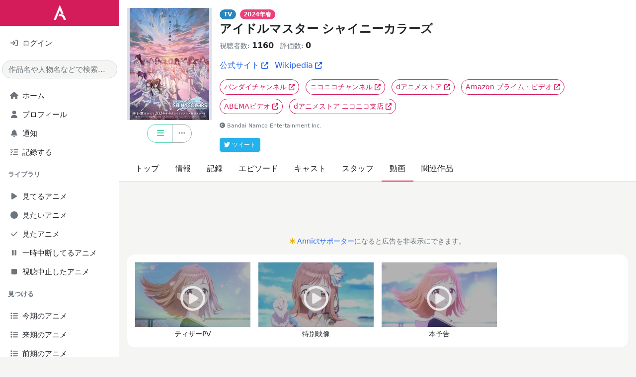

--- FILE ---
content_type: text/html; charset=utf-8
request_url: https://annict.com/works/10588/videos
body_size: 6414
content:

<!DOCTYPE html>
<html lang="ja">
  <head>
    <script async src="https://pagead2.googlesyndication.com/pagead/js/adsbygoogle.js?client=ca-pub-2645159442597745" crossorigin="anonymous"></script>

<title>アニメ「アイドルマスター シャイニーカラーズ」の動画 | Annict</title>
<meta name="description" content="アニメ「アイドルマスター シャイニーカラーズ」の動画をチェック！ - Annict (アニクト)は、見たアニメを記録したり、見た感想を友達にシェアすることができるWebサービスです。「今どの作品を何話まで見ているんだっけ？」を解消します。">
<meta name="keywords" content="annict, anime, review">
<meta property="og:title" content="アニメ「アイドルマスター シャイニーカラーズ」の動画 | Annict">
<meta property="og:type" content="website">
<meta property="og:url" content="https://annict.com/works/10588/videos">
<meta property="og:description" content="アニメ「アイドルマスター シャイニーカラーズ」の動画をチェック！ - Annict (アニクト)は、見たアニメを記録したり、見た感想を友達にシェアすることができるWebサービスです。「今どの作品を何話まで見ているんだっけ？」を解消します。">
<meta property="og:site_name" content="Annict">
<meta property="og:image" content="https://image.annict.com/FcrYOXp58UyzuMqrMCeWrc57kxXurfvrdmkq-UmJH7E/s:640:853/plain/s3://annict-user-contents/shrine/workimage/7123/image/master-3e573409c187459fd75647a51435d4c1.jpg">
<meta property="og:locale" content="ja_JP">
<meta property="fb:app_id" content="602271853188285">
<meta name="twitter:card" content="summary">
<meta name="twitter:site" content="@AnnictJP">
<meta name="twitter:title" content="アニメ「アイドルマスター シャイニーカラーズ」の動画 | Annict">
<meta name="twitter:description" content="アニメ「アイドルマスター シャイニーカラーズ」の動画をチェック！ - Annict (アニクト)は、見たアニメを記録したり、見た感想を友達にシェアすることができるWebサービスです。「今どの作品を何話まで見ているんだっけ？」を解消します。">
<meta name="twitter:image" content="https://image.annict.com/FcrYOXp58UyzuMqrMCeWrc57kxXurfvrdmkq-UmJH7E/s:640:853/plain/s3://annict-user-contents/shrine/workimage/7123/image/master-3e573409c187459fd75647a51435d4c1.jpg">
<meta name="turbo-cache-control" content="no-cache">
<meta http-equiv="x-dns-prefetch-control" content="on">
<meta name="viewport" content="width=device-width, initial-scale=1.0, viewport-fit=cover">


<meta name="csrf-param" content="authenticity_token" />
<meta name="csrf-token" content="ZahN3JNfJwbMpJwe9Rw4W1yJMsSpS0ny10puVsnxeRr0dIy_zc47iJK9tAdqE9ala4DBzuK4SKgMmF8tPk4VZw" />


<link rel="dns-prefetch" href="//kit.fontawesome.com">
<link rel="dns-prefetch" href="//www.googletagmanager.com">

<link rel="shortcut icon" href="/images/favicon.png" type="image/png">
<link rel="canonical" href="https://annict.com/works/10588/videos">
<link rel="alternate" hreflang="ja" href="https://annict.com/works/10588/videos">
<link rel="alternate" hreflang="en" href="https://en.annict.com/works/10588/videos">
<link rel="alternate" hreflang="x-default" href="https://annict.com/works/10588/videos">
<link href="/manifest.json" rel="manifest">

<script>
//<![CDATA[
window.AnnConfig = {"domain":"annict.com","flash":{"type":null,"message":null},"ga":{"trackingId":"UA-48560544-1"},"i18n":{"messages":{"areYouSure":"実行しますか？"},"noun":{"following":"フォロー中"},"verb":{"follow":"フォローする","mute":"ミュートする","unmute":"ミュートを解除する"}},"rails":{"env":"production"},"viewer":{"locale":"ja"}};
//]]>
</script>


<script defer src="/js/fontawesome.min.js"></script>
<script defer src="/js/solid.min.js"></script>
<script defer src="/js/regular.min.js"></script>
<script defer src="/js/brands.min.js"></script>
<link href="https://fonts.googleapis.com/css2?family=Raleway&display=swap" rel="stylesheet">

  <link rel="stylesheet" href="https://annict.com/assets/application-3bf12faa8e14a9ae2b1a59b969015ecd687f5394.css" data-turbo-track="reload" />
  <script src="https://annict.com/assets/application-99efb3a36e8a0d9bf8b4f94f3b97713c88e64b03.js" data-turbo-track="reload" defer="defer"></script>


  </head>
  <body>
    <div class="l-default">
      <div class="l-default__sidebar">
        <div class="c-main-sidebar h-100" data-controller="main-sidebar"><div class="c-main-sidebar__background" data-action="click-&gt;main-sidebar#hide"></div><div class="c-main-sidebar__content"><a href="/" class="c-main-sidebar__logo d-inline-block mb-3 text-center w-100"><img alt="Annict" height="30" loading="lazy" src="https://annict.com/assets/logos/color-white-c040a9d74ad43dffd23d4ee25d19aa6518eea4c2.png" width="25" /></a><div class="mb-3 px-3"><a href="/sign_in" class="d-flex justify-content-between py-2"><div class="c-main-sidebar__icon me-1 text-center text-muted"><i class="fa-solid fa-sign-in"></i></div><div class="flex-grow-1">ログイン</div></a></div><div class="mb-3 px-1"><form autocomplete="off" method="get" action="/search"><input type="text" name="q" id="q" class="form-control rounded-pill" placeholder="作品名や人物名などで検索..." /></form></div><ul class="list-unstyled px-3"><li><a href="/" class="d-flex justify-content-between py-2"><div class="c-main-sidebar__icon me-1 text-center text-muted"><i class="fa-solid fa-house"></i></div><div class="flex-grow-1">ホーム</div></a></li><li><a href="/sign_in" class="d-flex justify-content-between py-2"><div class="c-main-sidebar__icon me-1 text-center text-muted"><i class="fa-solid fa-user"></i></div><div class="flex-grow-1">プロフィール</div></a></li><li><a href="/notifications" class="d-flex justify-content-between py-2"><div class="c-main-sidebar__icon me-1 text-center text-muted"><i class="fa-solid fa-bell"></i></div><div class="flex-grow-1">通知</div><div></div></a></li><li><a href="/track" class="d-flex justify-content-between py-2"><div class="c-main-sidebar__icon me-1 text-center text-muted"><i class="fa-solid fa-tasks"></i></div><div class="flex-grow-1">記録する</div></a></li></ul><div class="fw-bold mb-3 px-3 small text-secondary">ライブラリ</div><ul class="list-unstyled px-3"><li><a href="/sign_in" class="d-flex justify-content-between py-2"><div class="c-main-sidebar__icon me-1 text-center text-muted"><i class="fa-solid fa-play"></i></div><div class="flex-grow-1">見てるアニメ</div></a></li><li><a href="/sign_in" class="d-flex justify-content-between py-2"><div class="c-main-sidebar__icon me-1 text-center text-muted"><i class="fa-solid fa-circle"></i></div><div class="flex-grow-1">見たいアニメ</div></a></li><li><a href="/sign_in" class="d-flex justify-content-between py-2"><div class="c-main-sidebar__icon me-1 text-center text-muted"><i class="fa-solid fa-check"></i></div><div class="flex-grow-1">見たアニメ</div></a></li><li><a href="/sign_in" class="d-flex justify-content-between py-2"><div class="c-main-sidebar__icon me-1 text-center text-muted"><i class="fa-solid fa-pause"></i></div><div class="flex-grow-1">一時中断してるアニメ</div></a></li><li><a href="/sign_in" class="d-flex justify-content-between py-2"><div class="c-main-sidebar__icon me-1 text-center text-muted"><i class="fa-solid fa-stop"></i></div><div class="flex-grow-1">視聴中止したアニメ</div></a></li></ul><div class="fw-bold mb-3 px-3 small text-secondary">見つける</div><ul class="list-unstyled px-3"><li><a href="/works/2026-winter" class="d-flex justify-content-between py-2"><div class="c-main-sidebar__icon me-1 text-center text-muted"><i class="fa-solid fa-list"></i></div><div class="flex-grow-1">今期のアニメ</div></a></li><li><a href="/works/2026-spring" class="d-flex justify-content-between py-2"><div class="c-main-sidebar__icon me-1 text-center text-muted"><i class="fa-solid fa-list"></i></div><div class="flex-grow-1">来期のアニメ</div></a></li><li><a href="/works/2025-autumn" class="d-flex justify-content-between py-2"><div class="c-main-sidebar__icon me-1 text-center text-muted"><i class="fa-solid fa-list"></i></div><div class="flex-grow-1">前期のアニメ</div></a></li><li><a href="/works/popular" class="d-flex justify-content-between py-2"><div class="c-main-sidebar__icon me-1 text-center text-muted"><i class="fa-solid fa-fire-alt"></i></div><div class="flex-grow-1">人気アニメ</div></a></li><li><a href="/works/newest" class="d-flex justify-content-between py-2"><div class="c-main-sidebar__icon me-1 text-center text-muted"><i class="fa-solid fa-bolt"></i></div><div class="flex-grow-1">新規登録アニメ</div></a></li></ul><div class="fw-bold mb-3 px-3 small text-secondary">Misc</div><ul class="list-unstyled px-3"><li><a href="/channels" class="d-flex justify-content-between py-2"><div class="c-main-sidebar__icon me-1 text-center text-muted"><i class="fa-solid fa-tv"></i></div><div class="flex-grow-1">チャンネル一覧</div></a></li><li><a href="/settings/profile" class="d-flex justify-content-between py-2"><div class="c-main-sidebar__icon me-1 text-center text-muted"><i class="fa-solid fa-cog"></i></div><div class="flex-grow-1">設定</div></a></li><li><a href="/faq" class="d-flex justify-content-between py-2"><div class="c-main-sidebar__icon me-1 text-center text-muted"><i class="fa-solid fa-question-circle"></i></div><div class="flex-grow-1">よくある質問</div></a></li></ul><div class="fw-bold mb-3 px-3 small text-secondary">サービス</div><ul class="list-unstyled px-3"><li><a href="/userland" class="d-flex justify-content-between py-2"><div class="c-main-sidebar__icon me-1 text-center text-muted"><i class="fa-solid fa-tower-cell"></i></div><div class="flex-grow-1">Annict Userland</div></a></li><li><a href="/forum" class="d-flex justify-content-between py-2"><div class="c-main-sidebar__icon me-1 text-center text-muted"><i class="fa-solid fa-comments"></i></div><div class="flex-grow-1">Annict Forum</div></a></li><li><a href="/db" class="d-flex justify-content-between py-2"><div class="c-main-sidebar__icon me-1 text-center text-muted"><i class="fa-solid fa-database"></i></div><div class="flex-grow-1">Annict DB</div></a></li><li><a href="/supporters" class="d-flex justify-content-between py-2"><div class="c-main-sidebar__icon me-1 text-center text-muted"><i class="fa-solid fa-asterisk"></i></div><div class="flex-grow-1">Annict Supporters</div></a></li><li><a href="https://developers.annict.com" class="d-flex justify-content-between py-2" rel="noopener" target="_blank"><div class="c-main-sidebar__icon me-1 text-center text-muted"><i class="fa-solid fa-code"></i></div><div class="flex-grow-1">Annict Developers</div></a></li></ul></div></div>
      </div>

      <div class="l-default__main d-flex flex-column">
        <div class="l-default__content">
          <div class="c-flash d-none" data-controller="flash" data-flash-type="" data-flash-message=""><div class="alert align-items-center border-0 d-flex mb-0 rounded-0"><span class="c-flash__alert-icon h2 mb-0 me-2"></span><span class="c-flash__message flex-grow-1"></span><i class="fa-solid fa-times u-cursor-pointer" data-action="click-&gt;flash#close"></i></div></div>
          
<div data-controller="component-value-fetcher" data-component-value-fetcher-url-value="/api/internal/library_entries" data-component-value-fetcher-event-name-value="component-value-fetcher:status-select-dropdown:fetched" data-component-value-fetcher-method-value="post" data-component-value-fetcher-payload-value="{&quot;work_ids&quot;:[10588]}"></div>

<div class="c-work-header pt-3"><div class="container"><div class="gx-3 row"><div class="col-12 col-sm-auto"><div class="c-work-header__work-picture text-center"><a href="/works/10588"><div
  class="align-items-center c-work-picture d-flex justify-content-center m-auto "
  style="width: 170px;"
>
  <picture>
    <source type="image/webp" srcset="https://image.annict.com/bg4S13mYssYiDi78-MSIpjdoCjlVdnYEEGOh_T7Xg-Y/s:170:226/plain/s3://annict-user-contents/shrine/workimage/7123/image/master-3e573409c187459fd75647a51435d4c1.jpg@webp 1x, https://image.annict.com/BeW8mqH3WknPvVDtQAj9Yt5TdXF6jm2W1eObgBvRmgc/s:340:453/plain/s3://annict-user-contents/shrine/workimage/7123/image/master-3e573409c187459fd75647a51435d4c1.jpg@webp 2x">
    <source type="image/jpeg" srcset="https://image.annict.com/-KEfJZbkLIOc0x6NQmkbcK2p42jZCaSUaS3Hf8lM7H0/s:170:226/plain/s3://annict-user-contents/shrine/workimage/7123/image/master-3e573409c187459fd75647a51435d4c1.jpg@jpg 1x, https://image.annict.com/lPTJu5zshBpSuLIg_7fTltmyfb0__cdSZn_VS-uwXFY/s:340:453/plain/s3://annict-user-contents/shrine/workimage/7123/image/master-3e573409c187459fd75647a51435d4c1.jpg@jpg 2x">
    <img
      alt="アイドルマスター シャイニーカラーズ"
      class="img-thumbnail"
      loading="lazy"
      src="https://image.annict.com/-KEfJZbkLIOc0x6NQmkbcK2p42jZCaSUaS3Hf8lM7H0/s:170:226/plain/s3://annict-user-contents/shrine/workimage/7123/image/master-3e573409c187459fd75647a51435d4c1.jpg@jpg"
    >
  </picture>
</div>
</a><div class="mt-2 text-center"><div class="btn-group c-work-button-group "><div class="btn-group c-status-select-dropdown" data-controller="status-select-dropdown" data-status-select-dropdown-work-id-value="10588" data-status-select-dropdown-page-category-value="video-list" data-status-select-dropdown-kind-icons-value="{&quot;completed&quot;:&quot;check&quot;,&quot;dropped&quot;:&quot;stop&quot;,&quot;on_hold&quot;:&quot;pause&quot;,&quot;plan_to_watch&quot;:&quot;circle&quot;,&quot;watching&quot;:&quot;play&quot;,&quot;no_status&quot;:&quot;bars&quot;}"><button class="btn dropdown-toggle u-btn-outline-status" data-status-select-dropdown-target="button" type="button" id="work10588Dropdown" data-bs-toggle="dropdown"><i class="fa-solid fa-bars"></i></button><ul class="dropdown-menu"><li><button class="dropdown-item py-2" data-action="status-select-dropdown#change" data-status-kind="no_status"><i class="fa-solid fa-bars me-3 text-status-no-status"></i>未選択</button></li><li><button class="dropdown-item py-2" data-action="status-select-dropdown#change" data-status-kind="plan_to_watch"><i class="fa-solid fa-circle me-3 text-status-plan-to-watch"></i>見たい</button></li><li><button class="dropdown-item py-2" data-action="status-select-dropdown#change" data-status-kind="watching"><i class="fa-solid fa-play me-3 text-status-watching"></i>見てる</button></li><li><button class="dropdown-item py-2" data-action="status-select-dropdown#change" data-status-kind="completed"><i class="fa-solid fa-check me-3 text-status-completed"></i>見た</button></li><li><button class="dropdown-item py-2" data-action="status-select-dropdown#change" data-status-kind="on_hold"><i class="fa-solid fa-pause me-3 text-status-on-hold"></i>一時中断</button></li><li><button class="dropdown-item py-2" data-action="status-select-dropdown#change" data-status-kind="dropped"><i class="fa-solid fa-stop me-3 text-status-dropped"></i>視聴中止</button></li></ul></div><button class="btn btn-outline-secondary" data-controller="tracking-offcanvas-button" data-tracking-offcanvas-button-work-id-value="10588" data-tracking-offcanvas-button-frame-path="/fragment/trackable_works/10588" data-action="click-&gt;tracking-offcanvas-button#open" type="button"><i class="fa-solid fa-ellipsis-h"></i></button></div></div></div></div><div class="col mt-3 mt-sm-0"><div><span class="badge rounded-pill u-bg-work">TV</span><a class="badge rounded-pill u-bg-season-spring ms-2" href="/works/2024-spring">2024年春</a></div><h1 class="fw-bold h2 mt-1"><a href="/works/10588" class="text-body">アイドルマスター シャイニーカラーズ</a></h1><ul class="list-inline"><li class="list-inline-item"><span class="small text-muted">視聴者数:</span><span class="fw-bold ms-1">1160</span></li><li class="list-inline-item"><span class="small text-muted">評価数:</span><span class="fw-bold ms-1">0</span></li></ul><ul class="list-inline mb-0"><li class="list-inline-item"><a href="https://shinycolors-anime.idolmaster-official.jp/" target="_blank" rel="noopener">公式サイト<i class="fa-solid fa-external-link-alt ms-1 small"></i></a></li><li class="list-inline-item"><a href="https://ja.wikipedia.org/wiki/%E3%82%A2%E3%82%A4%E3%83%89%E3%83%AB%E3%83%9E%E3%82%B9%E3%82%BF%E3%83%BC_%E3%82%B7%E3%83%A3%E3%82%A4%E3%83%8B%E3%83%BC%E3%82%AB%E3%83%A9%E3%83%BC%E3%82%BA_(%E3%82%A2%E3%83%8B%E3%83%A1)" target="_blank" rel="noopener">Wikipedia<i class="fa-solid fa-external-link-alt ms-1 small"></i></a></li></ul><ul class="list-inline mt-2"><li class="list-inline-item mt-2"><a class="btn btn-outline-primary btn-sm rounded-pill" href="https://www.b-ch.com/ttl/index.php?ttl_c=8496" target="_blank" rel="noopener">バンダイチャンネル<i class="fa-solid fa-external-link-alt ms-1 small"></i></a></li><li class="list-inline-item mt-2"><a class="btn btn-outline-primary btn-sm rounded-pill" href="https://ch.nicovideo.jp/shinycolors-anime" target="_blank" rel="noopener">ニコニコチャンネル<i class="fa-solid fa-external-link-alt ms-1 small"></i></a></li><li class="list-inline-item mt-2"><a class="btn btn-outline-primary btn-sm rounded-pill" href="https://animestore.docomo.ne.jp/animestore/ci_pc?workId=26947" target="_blank" rel="noopener">dアニメストア<i class="fa-solid fa-external-link-alt ms-1 small"></i></a></li><li class="list-inline-item mt-2"><a class="btn btn-outline-primary btn-sm rounded-pill" href="https://www.amazon.co.jp/gp/video/detail/B0CVPQYJMR" target="_blank" rel="noopener">Amazon プライム・ビデオ<i class="fa-solid fa-external-link-alt ms-1 small"></i></a></li><li class="list-inline-item mt-2"><a class="btn btn-outline-primary btn-sm rounded-pill" href="https://abema.tv/video/title/13-189" target="_blank" rel="noopener">ABEMAビデオ<i class="fa-solid fa-external-link-alt ms-1 small"></i></a></li><li class="list-inline-item mt-2"><a class="btn btn-outline-primary btn-sm rounded-pill" href="https://www.nicovideo.jp/series/467534" target="_blank" rel="noopener">dアニメストア ニコニコ支店<i class="fa-solid fa-external-link-alt ms-1 small"></i></a></li></ul><div class="mt-3 text-muted u-very-small"><i class="fa-solid fa-copyright me-1"></i>Bandai Namco Entertainment Inc.</div><div class="mt-3"><span class="c-share-to-twitter-button " data-controller="share-to-twitter-button" data-share-to-twitter-button-text="アイドルマスター シャイニーカラーズ" data-share-to-twitter-button-url="https://annict.com/works/10588" data-share-to-twitter-button-hashtags=""><span class="btn btn-sm text-white u-btn-twitter" data-action="click-&gt;share-to-twitter-button#open"><div class="small"><i class="fab fa-twitter me-1"></i>ツイート</div></span></span></div></div></div></div><div class="c-nav mt-2"><ul class="c-nav__list"><li class="c-nav__item"><a class="c-nav__link" href="/works/10588">トップ</a></li><li class="c-nav__item"><a class="c-nav__link" href="/works/10588/info">情報</a></li><li class="c-nav__item"><a class="c-nav__link" href="/works/10588/records">記録</a></li><li class="c-nav__item"><a class="c-nav__link" href="/works/10588/episodes">エピソード</a></li><li class="c-nav__item"><a class="c-nav__link" href="/works/10588/casts">キャスト</a></li><li class="c-nav__item"><a class="c-nav__link" href="/works/10588/staffs">スタッフ</a></li><li class="c-nav__item"><a class="c-nav__link c-nav__link--active" aria-current="page" href="/works/10588/videos">動画</a></li><li class="c-nav__item"><a class="c-nav__link" href="/works/10588/related_works">関連作品</a></li></ul></div></div>

<div class="container mt-3 text-center"><ins class="adsbygoogle d-block mt-1" data-ad-client="ca-pub-2645159442597745" data-ad-format="horizontal" data-ad-slot="7191727839" data-full-width-responsive="false"></ins><div class="mt-1 small text-muted"><i class="fa-solid fa-asterisk me-1 text-warning"></i><a href="/supporters" target="_blank">Annictサポーター</a>になると広告を非表示にできます。</div></div>

<div class="py-3">
  <div class="container u-container-flat">
    <div class="card u-card-flat">
      <div class="card-body">
        <div class="g-3 row">
              <div class="col-md-3 col-6 text-center">
                <a rel="noopener" target="_blank" href="https://www.youtube.com/watch?v=9bLZsXpHsgw">
                  <div class="c-video-thumbnail">
                    <div class="c-video-thumbnail__image" style="background-image: url(https://image.annict.com/4FsAfkCPXcqN7ddJSezIM6alV11TpJ1b0o_a6DnvJ-c/s:300:533/plain/s3://annict-user-contents/shrine/trailer/4940/image/master-aa5ea1d28324cd16530ecb7f89054d45.jpg@webp);"></div>
                    <i class="fa-regular fa-circle-play"></i>
                  </div>

                  <div class="mt-1 small text-body">
                    ティザーPV
                  </div>
</a>              </div>
              <div class="col-md-3 col-6 text-center">
                <a rel="noopener" target="_blank" href="https://www.youtube.com/watch?v=gUuQJEsNaDk">
                  <div class="c-video-thumbnail">
                    <div class="c-video-thumbnail__image" style="background-image: url(https://image.annict.com/d2mSvyPlqXztEEDHgafkFpjlD83jWqVcyb22sNycWYM/s:300:533/plain/s3://annict-user-contents/shrine/trailer/6666/image/master-2a33867dc25609f06f4ed5b599aa8744.jpg@webp);"></div>
                    <i class="fa-regular fa-circle-play"></i>
                  </div>

                  <div class="mt-1 small text-body">
                    特別映像
                  </div>
</a>              </div>
              <div class="col-md-3 col-6 text-center">
                <a rel="noopener" target="_blank" href="https://www.youtube.com/watch?v=iE0cIQjKtt0">
                  <div class="c-video-thumbnail">
                    <div class="c-video-thumbnail__image" style="background-image: url(https://image.annict.com/_8ReD_BJ4gKpfrf-A09QCsZvbcg9wnHKWcJUxrCsXFw/s:300:533/plain/s3://annict-user-contents/shrine/trailer/6667/image/master-0535d068cc5dd89bb96062a68df17c8c.jpg@webp);"></div>
                    <i class="fa-regular fa-circle-play"></i>
                  </div>

                  <div class="mt-1 small text-body">
                    本予告
                  </div>
</a>              </div>
        </div>
      </div>
    </div>
  </div>
</div>

        </div>

        <div class="l-default__footer">
          <div class="c-footer py-5"><div class="c-footer__main container-fluid"><div class="row"><div class="col-12 col-sm-3 mb-3 mb-sm-0"><h2 class="mb-1"><a class="text-body" href="/">Annict</a></h2><div class="c-footer__description mb-3 small">A platform for anime addicts.</div></div><div class="col-12 col-sm-3 mb-3 mb-sm-0"><h6 class="fw-bold h4 mb-3">サービス</h6><ul class="c-footer__list list-unstyled"><li class="mb-2"><a href="/userland" rel="noopener" target="_blank">Annict Userland</a></li><li class="mb-2"><a href="/forum" rel="noopener" target="_blank">Annict Forum</a></li><li class="mb-2"><a href="/db" rel="noopener" target="_blank">Annict DB</a></li><li class="mb-2"><a href="https://developers.annict.com" rel="noopener" target="_blank">Annict Developers</a></li><li class="mb-2"><a href="/supporters" rel="noopener" target="_blank">Annict Supporters</a></li></ul></div><div class="col-12 col-sm-3 mb-3 mb-sm-0"><h6 class="fw-bold h4 mb-3">コンテンツ</h6><ul class="c-footer__list list-unstyled"><li class="mb-2"><a href="/community" target="_blank">コミュニティ</a></li><li class="mb-2"><a href="/faq" target="_blank">よくある質問</a></li><li class="mb-2"><a href="/terms" target="_blank">利用規約</a></li><li class="mb-2"><a href="/privacy" target="_blank">プライバシーポリシー</a></li><li class="mb-2"><a href="/legal" target="_blank">特定商取引法に基づく表記</a></li></ul></div><div class="col-12 col-sm-3"><h6 class="fw-bold h4 mb-3">シーズン別アニメ</h6><ul class="c-footer__list list-unstyled"><li class="mb-2"><a href="/works/2026-spring">2026年春</a></li><li class="mb-2"><a href="/works/2026-winter">2026年冬</a></li><li class="mb-2"><a href="/works/2025-autumn">2025年秋</a></li><li class="mb-2"><a href="/works/2025-summer">2025年夏</a></li><li class="mb-2"><a href="/works/2025-spring">2025年春</a></li></ul></div></div></div><div class="c-footer__auxiliary"><div class="container-fluid py-2"><div class="align-items-center row"><div class="col-6"><h4 class="d-inline-block fw-bold mb-0 me-2 small">言語:</h4><ul class="d-inline-block list-inline mb-0"><li class="list-inline-item"><a href="https://annict.com/works/10588/videos">日本語</a></li><li class="list-inline-item"><a href="https://en.annict.com/works/10588/videos">English</a></li></ul></div><div class="col-6 text-end"><div class="c-footer__copyright small"><i class="fa-solid fa-copyright me-1"></i>2014-2026 Annict</div></div></div></div></div></div>
        </div>

        <div class="l-default__tab_bar">
          <div class="c-tab-bar bg-white" data-controller="tab-bar"><div class="d-block h-100 navbar navbar-expand navbar-white px-0"><ul class="align-items-center h-100 justify-content-around navbar-nav"><li class="col nav-item px-0 text-center" data-action="click-&gt;tab-bar#showSidebar"><a href="#" class="text-dark"><i class="fa-solid fa-bars"></i><div class="small mt-1">メニュー</div></a></li><li class="col nav-item px-0 text-center"><a href="/" class="text-dark"><i class="fa-solid fa-home"></i><div class="small mt-1">ホーム</div></a></li><li class="col nav-item px-0 text-center"><a href="/works/2026-winter" class="text-dark"><i class="fa-solid fa-list"></i><div class="small mt-1">今期アニメ</div></a></li><li class="col nav-item px-0 text-center"><a href="/sign_up" class="text-dark"><i class="fa-solid fa-rocket"></i><div class="small mt-1">ユーザ登録</div></a></li><li class="col nav-item px-0 text-center"><a href="/sign_in" class="text-dark"><i class="fa-solid fa-sign-in-alt"></i><div class="small mt-1">ログイン</div></a></li></ul></div></div>
        </div>
      </div>

      <div class="c-sign-up-modal modal">
  <div class="modal-dialog modal-dialog-centered">
    <div class="modal-content">
      <div class="modal-body text-center">
        <p class="display-1 text-muted">
          <i class="fa-solid fa-info-circle"></i>
        </p>
        <p>
          アカウント作成するとこの機能が使えます。
        </p>
        <a class="btn btn-primary me-2" href="/sign_up">
          <i class="fa-solid fa-rocket me-1"></i>
          アカウント作成
</a>
        <a class="btn btn-outline-secondary" href="/sign_in">
          ログイン
</a>      </div>
    </div>
  </div>
</div>

      <div class="c-tracking-offcanvas offcanvas offcanvas-end" data-controller="tracking-offcanvas"><div class="justify-content-end offcanvas-header"><button class="btn-close text-reset" data-bs-dismiss="offcanvas" type="button"></button></div><turbo-frame class="h-100" data-controller="reloadable" data-reloadable-event-name-value="tracking-offcanvas" id="c-tracking-offcanvas-frame" src="" tabindex="-1"><div class="align-items-center d-flex h-100 justify-content-center"><div class="spinner-border"><span class="visually-hidden">Loading...</span></div></div></turbo-frame></div>
    </div>
  <script defer src="https://static.cloudflareinsights.com/beacon.min.js/vcd15cbe7772f49c399c6a5babf22c1241717689176015" integrity="sha512-ZpsOmlRQV6y907TI0dKBHq9Md29nnaEIPlkf84rnaERnq6zvWvPUqr2ft8M1aS28oN72PdrCzSjY4U6VaAw1EQ==" data-cf-beacon='{"version":"2024.11.0","token":"58d3f8fae91e4f209d0bf750bc9fb796","r":1,"server_timing":{"name":{"cfCacheStatus":true,"cfEdge":true,"cfExtPri":true,"cfL4":true,"cfOrigin":true,"cfSpeedBrain":true},"location_startswith":null}}' crossorigin="anonymous"></script>
</body>
</html>


--- FILE ---
content_type: text/html; charset=utf-8
request_url: https://www.google.com/recaptcha/api2/aframe
body_size: 267
content:
<!DOCTYPE HTML><html><head><meta http-equiv="content-type" content="text/html; charset=UTF-8"></head><body><script nonce="wGEIGI8fh1G8VMqQqS2Bmg">/** Anti-fraud and anti-abuse applications only. See google.com/recaptcha */ try{var clients={'sodar':'https://pagead2.googlesyndication.com/pagead/sodar?'};window.addEventListener("message",function(a){try{if(a.source===window.parent){var b=JSON.parse(a.data);var c=clients[b['id']];if(c){var d=document.createElement('img');d.src=c+b['params']+'&rc='+(localStorage.getItem("rc::a")?sessionStorage.getItem("rc::b"):"");window.document.body.appendChild(d);sessionStorage.setItem("rc::e",parseInt(sessionStorage.getItem("rc::e")||0)+1);localStorage.setItem("rc::h",'1768969675868');}}}catch(b){}});window.parent.postMessage("_grecaptcha_ready", "*");}catch(b){}</script></body></html>